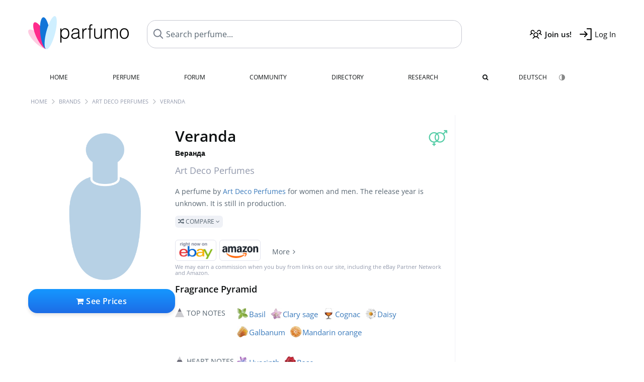

--- FILE ---
content_type: text/html; charset=UTF-8
request_url: https://www.parfumo.com/Perfumes/ArtDeco_Perfumes/Veranda_
body_size: 10138
content:

<!DOCTYPE html>

<html lang="en">

	<head>
		
				<meta name="google-site-verification" content="zxJUhAYvkrWKUiYnD8mz27WHweO2nORrD06ONz9gECs">		<meta name="p:domain_verify" content="79c9b1baaf16bed67e4ba17dde6eee91"/>
		<meta name="fo-verify" content="48fe1994-cec3-46d7-8168-e8f1a7f889ef">
		<meta charset="utf-8">
				<meta name="viewport" content="width=device-width, initial-scale=1.0, viewport-fit=cover">
		<meta name="description" content="Veranda / Веранда Art Deco Perfumes in the fragrance directory ✓ All details & how it smells like » Discover more">
<meta name="keywords" content="Veranda / Веранда, Art Deco Perfumes, Perfumes, Scents, Reviews, Test Report, Comments, Rating, Description, Perfumer">
<link rel="alternate" hreflang="en" href="https://www.parfumo.com/Perfumes/ArtDeco_Perfumes/Veranda_">
<link rel="alternate" hreflang="de" href="https://www.parfumo.de/Parfums/ArtDeco_Perfumes/Veranda_">
<meta property="og:title" content="Veranda / Веранда by Art Deco Perfumes">
<meta property="og:url" content="https://www.parfumo.com/Perfumes/ArtDeco_Perfumes/Veranda_">
	<meta property="og:image" content="https://images.parfumo.de/perfume_bottle/480.png">
<meta property="og:description" content="A perfume by Art Deco Perfumes for women and men. The release year is unknown. It is still in production.  Compare ">
<meta property="fb:app_id" content="579271048801671">
<meta property="og:site_name" content="Parfumo">				<meta name="theme-color" content="#f0f1f6">				<link rel="preload" href="https://assets.parfumo.de/css/_style_defer10800.css" as="style" onload="this.onload=null;this.rel='stylesheet'">
<noscript><link rel="https://assets.parfumo.de/css/_style_defer10800.css" href="styles.css"></noscript>
<link rel="stylesheet" href="https://assets.parfumo.de/css/_style10800.css">


		<link rel="apple-touch-icon" sizes="57x57" href="https://images.parfumo.de/favi/apple-icon-57x57.png">
<link rel="apple-touch-icon" sizes="60x60" href="https://images.parfumo.de/favi/apple-icon-60x60.png">
<link rel="apple-touch-icon" sizes="72x72" href="https://images.parfumo.de/favi/apple-icon-72x72.png">
<link rel="apple-touch-icon" sizes="76x76" href="https://images.parfumo.de/favi/apple-icon-76x76.png">
<link rel="apple-touch-icon" sizes="114x114" href="https://images.parfumo.de/favi/apple-icon-114x114.png">
<link rel="apple-touch-icon" sizes="120x120" href="https://images.parfumo.de/favi/apple-icon-120x120.png">
<link rel="apple-touch-icon" sizes="144x144" href="https://images.parfumo.de/favi/apple-icon-144x144.png">
<link rel="apple-touch-icon" sizes="152x152" href="https://images.parfumo.de/favi/apple-icon-152x152.png">
<link rel="apple-touch-icon" sizes="180x180" href="https://images.parfumo.de/favi/apple-icon-180x180.png">
<link rel="icon" type="image/png" sizes="192x192"  href="https://images.parfumo.de/favi/android-icon-192x192.png">
<link rel="icon" type="image/png" sizes="32x32" href="https://images.parfumo.de/favi/favicon-32x32.png">
<link rel="icon" type="image/png" sizes="96x96" href="https://images.parfumo.de/favi/favicon-96x96.png">
<link rel="icon" type="image/png" sizes="16x16" href="https://images.parfumo.de/favi/favicon-16x16.png">
<meta name="msapplication-TileColor" content="#ffffff">
<meta name="msapplication-TileImage" content="https://images.parfumo.de/favi/ms-icon-144x144.png">
<meta name="theme-color" content="#ffffff">	
		<script>
	function _typeof(t) {
		return (_typeof = "function" == typeof Symbol && "symbol" == typeof Symbol.iterator ? function(t) {
			return typeof t
		} : function(t) {
			return t && "function" == typeof Symbol && t.constructor === Symbol && t !== Symbol.prototype ? "symbol" : typeof t
		})(t)
	}! function() {
		for (var t, e, o = [], n = window, r = n; r;) {
			try {
				if (r.frames.__tcfapiLocator) {
					t = r;
					break
				}
			} catch (t) {}
			if (r === n.top) break;
			r = n.parent
		}
		t || (function t() {
			var e = n.document,
				o = !!n.frames.__tcfapiLocator;
			if (!o)
				if (e.body) {
					var r = e.createElement("iframe");
					r.style.cssText = "display:none", r.name = "__tcfapiLocator", e.body.appendChild(r)
				} else setTimeout(t, 5);
			return !o
		}(), n.__tcfapi = function() {
			for (var t = arguments.length, n = new Array(t), r = 0; r < t; r++) n[r] = arguments[r];
			if (!n.length) return o;
			"setGdprApplies" === n[0] ? n.length > 3 && 2 === parseInt(n[1], 10) && "boolean" == typeof n[3] && (e = n[3], "function" == typeof n[2] && n[2]("set", !0)) : "ping" === n[0] ? "function" == typeof n[2] && n[2]({
				gdprApplies: e,
				cmpLoaded: !1,
				cmpStatus: "stub"
			}) : o.push(n)
		}, n.addEventListener("message", (function(t) {
			var e = "string" == typeof t.data,
				o = {};
			if (e) try {
				o = JSON.parse(t.data)
			} catch (t) {} else o = t.data;
			var n = "object" === _typeof(o) ? o.__tcfapiCall : null;
			n && window.__tcfapi(n.command, n.version, (function(o, r) {
				var a = {
					__tcfapiReturn: {
						returnValue: o,
						success: r,
						callId: n.callId
					}
				};
				t && t.source && t.source.postMessage && t.source.postMessage(e ? JSON.stringify(a) : a, "*")
			}), n.parameter)
		}), !1))
	}();
</script>

<script>
	window._sp_queue = [];
	window._sp_ = {
		config: {
			accountId: 1061,
			baseEndpoint: 'https://cdn.privacy-mgmt.com',

			gdpr: {},
			events: {
				onMessageChoiceSelect: function() {
					console.log('[event] onMessageChoiceSelect', arguments);
				},
				onMessageReady: function() {
					console.log('[event] onMessageReady', arguments);
				},
				onMessageChoiceError: function() {
					console.log('[event] onMessageChoiceError', arguments);
				},
				onPrivacyManagerAction: function() {
					console.log('[event] onPrivacyManagerAction', arguments);
				},
				onPMCancel: function() {
					console.log('[event] onPMCancel', arguments);
				},
				onMessageReceiveData: function() {
					console.log('[event] onMessageReceiveData', arguments);
				},
				onSPPMObjectReady: function() {
					console.log('[event] onSPPMObjectReady', arguments);
				},
				onConsentReady: function(consentUUID, euconsent) {
					console.log('[event] onConsentReady', arguments);
				},
				onError: function() {
					console.log('[event] onError', arguments);
				},
			}
		}
	}
</script>
<script src="https://cdn.privacy-mgmt.com/unified/wrapperMessagingWithoutDetection.js" async></script>
<script>
	var uuSymplr, allCookiesSymplr = document.cookie.split(";").map((e => e.split("="))).reduce(((e, [i, o]) => ({
		...e,
		[i.trim()]: decodeURIComponent(o)
	})), {});

	function createCookieSymplr(e, i) {
		var o = e;
		if (void 0 === (uuSymplr = allCookiesSymplr.uniqueUser)) {
			let e = (Date.now() + window.navigator.userAgent + websiteSymplr).toString();
			uuSymplr = sha256(e), document.cookie = `uniqueUser=${uuSymplr};max-age=31536000;path=/;SameSite=Strict; Secure`
		}
		if (o) {
			var u = allCookiesSymplr.uniqueUserLi;
			void 0 === u && (u = sha256(i), document.cookie = `uniqueUserLi=${u};max-age=31536000;path=/;SameSite=Strict; Secure`), uuSymplr = u
		} else document.cookie = "uniqueUserLi=; max-age=0"
	}
</script>

	<script>
		var dataLayer = [];
		dataLayer.push({
			'seite': 'parfumo.com'
		});
		dataLayer.push({
			'ads': 'true'
		});
					dataLayer.push({
				'video': 'false'
			});
							if (window.innerWidth <= 450) {
				dataLayer.push({
					'sonderanzeigen': 'false'
				});
			} else {
				dataLayer.push({
					'sonderanzeigen': 'false'
				});
			}
					</script>
	<script async src="https://cdns.symplr.de/parfumo.com/parfumo.js"></script>

							<script async src="https://www.googletagmanager.com/gtag/js?id=G-47SHE0CVWT"></script>
		<script>
			window.dataLayer = window.dataLayer || [];
			function gtag() {
				dataLayer.push(arguments);
			}
			gtag('js', new Date());
			gtag('config', 'G-47SHE0CVWT');
		</script>
	
				<title>Veranda / Веранда by Art Deco Perfumes » Reviews & Perfume Facts</title>
			</head>

<body>

<div id="disable_div"></div>


	<div class="header-wrapper">
		<header>
			<div class="header-v2" id="page-top">

	<div class="pre-nav flex">

		<div class="left">
			<div class="logo-holder-v2" itemscope itemtype="https://schema.org/Organization">
				<a href="https://www.parfumo.com" itemprop="url"><img src="https://images.parfumo.de/logos/logo.png" class="logo-v2" alt="Parfumo - the Perfume Community" itemprop="logo"></a>
			</div>
		</div>
		<!-- end left -->

		<div id="search-top" class="middle search hide-mobile">
			<form action="https://www.parfumo.com/s_perfumes_x.php" method="get" class="form-s-ext">
				<input type="hidden" name="in" value="1">
				<div class="search-top-a">
					<input id="s_top" class="action-livesearch" data-wearing-perfume-id="0" name="filter" type="text" value="" spellcheck="false" autocomplete="off" placeholder="Search perfume..." aria-label="Search perfume..."><button type="submit" class="btn-s-ext"><i class="fa fa-angle-right"></i></button>
				</div>
			</form>
			<div id="livesearch"></div>
		</div>
		<!-- end middle -->

		<div class="right">
			<div class="header-icons flex">
				<div class="icon search pointer" onclick="toggleSearch()"></div>
				<div class="icon login-reg register pointer"><a href="https://www.parfumo.com/account/register" class="black"><span class="bold">Join us!</span></a></div>
				<div id="login-btn" class="icon login-reg login pointer black"><span>Log In</span></div>
				<div id="sb-btn" class="icon sb pointer"></div>
			</div>
		</div>
		<!-- end right -->

	</div>
	<!-- end pre-nav -->

	<div class="nav-container">
		<nav class="navi">
			<a href="https://www.parfumo.com" class="">Home</a>
			<a href="https://www.parfumo.com/Perfumes" class="">Perfume</a>
			<a href="https://www.parfumo.com/forums" class="">Forum</a>
			<a href="https://www.parfumo.com/Community" class="">Community</a>
			<a href="https://www.parfumo.com/Brands" class="">Directory</a>
			<a href="https://www.parfumo.com/fdb" class="research" title="Research">Research</a>
			<a href="https://www.parfumo.com/search?show_search=1" class=""><i class="fa fa-search" title="Advanced Search"></i></a>
			<div>
				<a href="https://www.parfumo.de/Parfums/ArtDeco_Perfumes/Veranda_" class="secondary">Deutsch</a>
				<a href="#" class="action_darkmode secondary" title="Dark Mode"><img src="https://images.parfumo.de/nav_darkmode.png" alt="Dark Mode" class="navi_icon"><span class="hide-desktop"> Dark</span></a>
	</div>
		</nav>
	</div>
</div>

<div class="nav-bottom cb"></div>

<div class="login-container grey-box mt-0-5 hide">
	<div class="login-container-form">
		<div class="text-lg bold mt-2 mb-1">Log in</div>
		<form action="https://www.parfumo.com/board/login.php" method="post">
			<input type="hidden" name="autologin" value="checked">
			<input type="hidden" name="login" value="Login">
			<input type="hidden" name="redirect" value="">			<div class="pb-1">
				<input type="text" placeholder="Username" name="username" id="username" class="uk-input"><br>
				<input type="password" placeholder="Password" name="password" id="password" class="uk-input" style="margin-top: 4px;"><br>
				<button class="pbtn pbtn-blue login-btn w-100 mt-1" type="submit">Log In</button>
				<div class="cb"></div>
				<div class="mt-1"><a href="https://www.parfumo.com/account/password_forgot">Forgot your Password?</a></div>
				<div class="mt-1"><a href=" https://www.parfumo.com/account/register">Create new account</a></div>
			</div>
		</form>
	</div>
</div>
<div class="nav-bottom cb"></div>
		</header>
	</div>

			<div class="bc_wrapper"><div id="bc_holder" class="flex w-100"><div class="bc_link"><a href="https://www.parfumo.com">Home</a></div><div class="bc_sep"></div><div class="bc_link"><a href="https://www.parfumo.com/Brands">Brands</a></div><div class="bc_sep"></div><div class="bc_link"><a href="https://www.parfumo.com/Perfumes/ArtDeco_Perfumes">Art Deco Perfumes</a></div><div class="bc_sep"></div><div class="bc_link">Veranda</div></div></div>
	
	<div class="body-wrapper w-100">

		<div class="page-wrapper">
<div class="content_wrapper">

	<div class="main">
		
<div class="mb-3" >
	<div id="pd_order">

		<div id="pd_inf" class="pd_order" data-index="1">

			<main>
	
	<div class="perfume-details-layout">
		<div class="p_images_section">
				<div class="p_image_wrapper">
		<div id="p_image_holder_no_imagery" class="text-center">

																						<img src="https://images.parfumo.de/perfume_bottle/480.png" alt="Veranda / Веранда by Art Deco Perfumes" title="Veranda / Веранда by Art Deco Perfumes" class="p-main-img" fetchpriority="high" itemprop="image">
																		
						
			<div class="comp_pr_box">
																						<a href="https://www.parfumo.com/Perfumes/ArtDeco_Perfumes/Veranda_/prices?ref=cGRfZGVza3RvcA==&btn=vari1" class="comp_pr_btn comp_pr_btn_off1 pointer"><i class="fa fa-shopping-cart" aria-hidden="true"></i> See Prices</a>
																		</div>

		</div>

		<div class="comp_pr_box_mob">
			<div>
																						<a href="https://www.parfumo.com/Perfumes/ArtDeco_Perfumes/Veranda_/prices?ref=cGRfbW9iaWxl&btn=vari2" class="comp_pr_btn comp_pr_btn_off2 pointer"><i class="fa fa-shopping-bag" aria-hidden="true"></i> See Prices</a>
																		</div>
			<div>
						<div class="aff_images">
			

	<div class="btn_aff"><a href="https://www.ebay.com/sch/180345/i.html?_from=R40&_nkw=Art%2BDeco%2BPerfumes%2BVeranda%2B%2B&mkcid=1&mkrid=711-53200-19255-0&siteid=0&campid=5337977657&toolid=20008&mkevt=1" rel="noopener" target="_blank"><img src="https://images.parfumo.de/affi/eb1_en.png" alt="Search" class="ea"></a></div>

	<div class="btn_aff"><a href="https://www.amazon.com/gp/search?ie=UTF8&tag=parfumrnet-20&linkCode=ur2&linkId=dd373524ed33d6512f03a03199f228a0&camp=1789&creative=9325&index=beauty&keywords=Art+Deco+Perfumes+Veranda++" rel="noopener" target="_blank"><img src="https://images.parfumo.de/affi/ama1.png" alt="" class="ea"></a></div>
							<a href="https://www.parfumo.com/Perfumes/ArtDeco_Perfumes/Veranda_/prices?ref=YmFy" class="btn_aff_more text-sm grey nowrap pointer">More <i class="fa fa-angle-right ml-0-5" aria-hidden="true"></i></a>		</div>
					<div class="lightgrey text-3xs">We may earn a commission when you buy from links on our site, including the eBay Partner Network and Amazon.</div>
					</div>
		</div>
		</div>

		
		<div id="prices" class="magic_modal"></div>

		
		</div>

		<div class="p_details_container">
			<div class="p_details_section">
				<div class="p_gender_big lightgreen fr pl-0-5 mt-0-5"><i class="fa fa-venus-mars"></i></div>				<h1 class="p_name_h1" itemprop="name">Veranda <div class="mt-0-5 mb-0-5 text-sm">Веранда</div> <span itemprop="brand" itemscope itemtype="http://schema.org/Brand"><span class="p_brand_name nobold"><a href="https://www.parfumo.com/Perfumes/ArtDeco_Perfumes" itemprop="url" class="lightgrey"><span itemprop="name">Art Deco Perfumes</span></a> </span></span></h1>																							</div>

			<div class="p_details_section_second">
																										
			
			
			
			<div class="p_details_desc grey text-sm leading-6 mt-0-5 mb-2">
				<span itemprop="description">A perfume by <a href="https://www.parfumo.com/Perfumes/ArtDeco_Perfumes">Art Deco Perfumes</a> for women and men. The release year is unknown. It is still in production.<br> <span class="p_compare label_a upper pointer mt-1" data-perfume-id="73584" data-perfume-name="Veranda / Веранда" data-brand-name="Art Deco Perfumes" data-brand-url="ArtDeco_Perfumes" data-perfume-url="Veranda_"><i class="fa fa-random" aria-hidden="true"></i> Compare <i class="fa fa-angle-down" aria-hidden="true"></i></span</span>
			</div>

			<div id="comparison_search_container" class="mt-1 mb-1 hide">
				<div class="grey-box">
					<input type="text" id="comparison_search_input" class="uk-input" autocomplete="off" placeholder="Search perfume to compare..." onkeyup="showResultComparison(event)">

					<div id="comparison_suggestions" class="hide">
						<div class="text-2xs lightgrey upper mb-1 mt-2">Similar fragrances</div>
						<div id="comparison_sim_wrapper" class="comparison_sim_grid"></div>
					</div>

					<div class="ls_popup_wrap">
						<div class="ls_popup" id="comparison_search_results"></div>
					</div>
				</div>
			</div>

						<div class="ab_wrapper_mobile">
				<div class="ab_holder_mobile">
					<div class="mt-2 mb-3"><div class="" id="parfumo_medium_rectangle_2"></div></div>				</div>
			</div>

			<div class="aff-bar-desktop mt-1 mb-1">
											<div class="aff_images">
			

	<div class="btn_aff"><a href="https://www.ebay.com/sch/180345/i.html?_from=R40&_nkw=Art%2BDeco%2BPerfumes%2BVeranda%2B%2B&mkcid=1&mkrid=711-53200-19255-0&siteid=0&campid=5337977657&toolid=20008&mkevt=1" rel="noopener" target="_blank"><img src="https://images.parfumo.de/affi/eb1_en.png" alt="Search" class="ea"></a></div>

	<div class="btn_aff"><a href="https://www.amazon.com/gp/search?ie=UTF8&tag=parfumrnet-20&linkCode=ur2&linkId=dd373524ed33d6512f03a03199f228a0&camp=1789&creative=9325&index=beauty&keywords=Art+Deco+Perfumes+Veranda++" rel="noopener" target="_blank"><img src="https://images.parfumo.de/affi/ama1.png" alt="" class="ea"></a></div>
							<a href="https://www.parfumo.com/Perfumes/ArtDeco_Perfumes/Veranda_/prices?ref=YmFy" class="btn_aff_more text-sm grey nowrap pointer">More <i class="fa fa-angle-right ml-0-5" aria-hidden="true"></i></a>		</div>
					<div class="lightgrey text-3xs">We may earn a commission when you buy from links on our site, including the eBay Partner Network and Amazon.</div>
									</div>

			

	<div class="flex vm mb-1">
		<h2 class="text-lg bold">Fragrance Pyramid</h2>
	</div>
	<div class="notes_list mb-2">
													<div class="pyramid_block nb_t w-100 mt-2">
					<div class="left text-sm upper grey vt nowrap">
						<img src="https://images.parfumo.de/pyr_top.png" alt="Top Notes" class="pyramid-icon"> Top Notes					</div>
					<div class="right"><span class="clickable_note_img notefont0" data-nt="t" data-n_id="249"><span class="nowrap pointer"><img src="https://media.parfumo.com/notes/2c/2c_492fa699efec9c02d50629ffd010b75831954902_1200.jpg?width=44&aspect_ratio=1:1" alt="Basil" loading="lazy" class="np np0">Basil</span></span> <span class="clickable_note_img notefont0" data-nt="t" data-n_id="1941"><span class="nowrap pointer"><img src="https://media.parfumo.com/notes/a3/a3_88737be075820013b5ae41aedf49029763a99388_1200.jpg?width=44&aspect_ratio=1:1" alt="Clary sage" loading="lazy" class="np np0">Clary sage</span></span> <span class="clickable_note_img notefont0" data-nt="t" data-n_id="576"><span class="nowrap pointer"><img src="https://media.parfumo.com/notes/8e/8e_92bc1c123ec67a29a7ce12fa3ce1a5b1b89a3037_1200.jpg?width=44&aspect_ratio=1:1" alt="Cognac" loading="lazy" class="np np0">Cognac</span></span> <span class="clickable_note_img notefont0" data-nt="t" data-n_id="1006"><span class="nowrap pointer"><img src="https://media.parfumo.com/notes/ee/ee_3013dfe0172cf26260245801a767854b695bae4a_1200.jpg?width=44&aspect_ratio=1:1" alt="Daisy" loading="lazy" class="np np0">Daisy</span></span> <span class="clickable_note_img notefont0" data-nt="t" data-n_id="850"><span class="nowrap pointer"><img src="https://media.parfumo.com/notes/60/60_cde03403caf9d806448cfe66f7c6f093e7eed819_1200.jpg?width=44&aspect_ratio=1:1" alt="Galbanum" loading="lazy" class="np np0">Galbanum</span></span> <span class="clickable_note_img notefont0" data-nt="t" data-n_id="1702"><span class="nowrap pointer"><img src="https://media.parfumo.com/notes/51/51_5b6eda27f89fc1c445fbf66f89285b73c953723a_1200.jpg?width=44&aspect_ratio=1:1" alt="Mandarin orange" loading="lazy" class="np np0">Mandarin orange</span></span> </div>
				</div>
												<div class="pyramid_block nb_m w-100 mt-2">
					<div class="left text-sm upper grey vt nowrap">
						<img src="https://images.parfumo.de/pyr_middle.png" alt="Heart Notes" class="pyramid-icon"> Heart Notes					</div>
					<div class="right"><span class="clickable_note_img notefont0" data-nt="m" data-n_id="1157"><span class="nowrap pointer"><img src="https://media.parfumo.com/notes/fa/fa_cc45619cdfc546a54f70faad0d76827e2e208cff_1200.jpg?width=44&aspect_ratio=1:1" alt="Hyacinth" loading="lazy" class="np np0">Hyacinth</span></span> <span class="clickable_note_img notefont0" data-nt="m" data-n_id="2412"><span class="nowrap pointer"><img src="https://media.parfumo.com/notes/3d/3d_4c13f1ff330b3582ca8c2a599202af64b1b1c8f2_1200.jpg?width=44&aspect_ratio=1:1" alt="Rose" loading="lazy" class="np np0">Rose</span></span> </div>
				</div>
												<div class="pyramid_block nb_b w-100 mt-2">
					<div class="left text-sm upper grey vt nowrap">
						<img src="https://images.parfumo.de/pyr_base.png" alt="Base Notes" class="pyramid-icon"> Base Notes					</div>
					<div class="right"><span class="clickable_note_img notefont0" data-nt="b" data-n_id="3268"><span class="nowrap pointer"><img src="https://media.parfumo.com/notes/29/29_e15115af2b744c0d208de6b9e5c6ae930b10c05f_1200.jpg?width=44&aspect_ratio=1:1" alt="Animalic notes" loading="lazy" class="np np0">Animalic notes</span></span> <span class="clickable_note_img notefont0" data-nt="b" data-n_id="1437"><span class="nowrap pointer"><img src="https://media.parfumo.com/notes/34/34_339dbd27d65bfa583d38b54642ba543419296491_1200.jpg?width=44&aspect_ratio=1:1" alt="Copaiba balsam" loading="lazy" class="np np0">Copaiba balsam</span></span> <span class="clickable_note_img notefont0" data-nt="b" data-n_id="1002"><span class="nowrap pointer"><img src="https://media.parfumo.com/notes/34/34_339dbd27d65bfa583d38b54642ba543419296491_1200.jpg?width=44&aspect_ratio=1:1" alt="Gurjum balsam" loading="lazy" class="np np0">Gurjum balsam</span></span> <span class="clickable_note_img notefont0" data-nt="b" data-n_id="2718"><span class="nowrap pointer"><img src="https://media.parfumo.com/notes/52/52_9e5dafe22c5c439350d3f1fc0f825daa022106c6_1200.jpg?width=44&aspect_ratio=1:1" alt="Tobacco" loading="lazy" class="np np0">Tobacco</span></span> </div>
				</div>
						</div>
	
									
			<div class="lightgrey text-2xs leading-6">No ratings yet.</div>
	

			<div class="lightgrey text-2xs leading-6">Submitted by <a href="https://www.parfumo.com/Users/ExUser/Research" class="lightgrey">ExUser</a> · last update on  11/21/2018.</div>
			<div class="mb-1">
				<span class="text-3xs lightgrey2 upper pointer" onclick="toggleResearchInfo(73584, 'ca5c9ce9453afb9ad5d51435d190986e')"><i class="fa fa-check-circle"></i> Source-backed & verified <i class="fa fa-angle-down arr-research-info"></i></span>
			</div>
			<div id="research_info_box" class="grey-box mb-1" style="display:none;"></div>

		</div>
		</div>
	</div>

	<div class="cb" id="edit"></div>

			
</main>





							<div class="ptabs-container pd-nav ptabs-invert mt-1 mb-1"><nav class="flex ptabs "><div><a href="https://www.parfumo.com/action/dologin"><img src="https://images.parfumo.de/icon_collection_36.png" alt="Collection" class="ptab-image"> Collection</a></div><div><a href="https://www.parfumo.com/action/dologin"><img src="https://images.parfumo.de/icon_rate_36.png" alt="Rate" class="ptab-image"> Rate</a></div><div class="pd_inspiration" data-o="inspiration"><span><img src="https://images.parfumo.de/icon_inspiration_36.png" alt="Inspiration" class="ptab-image"> Inspiration</span></div><div><a href="https://www.parfumo.com/action/dologin"><img src="https://images.parfumo.de/icon_classify_36.png" alt="Classify" class="ptab-image"> Classify</a></div><div><a href="https://www.parfumo.com/action/dologin"><img src="https://images.parfumo.de/icon_notes_36.png" alt="Notes" class="ptab-image"> Notes</a></div><div><a href="https://www.parfumo.com/action/dologin"><img src="https://images.parfumo.de/icon_spray_2_36.png" alt="Tracker" class="ptab-image"> Tracker</a></div></nav></div>			
			
		</div>

					<div class="pd_order" data-index="2">
<div class="mt-3 pointer">
	<h2 class="text-2xl"><span class="hl_inspiration">Smells similar</span></h2>
	<div class="hl_inspiration_sub lightgrey mb-1">What the fragrance is similar to</div>
</div>

<div id="inspiration"></div>

<div class="ptabs-container ptabs-micros tabs-inspiration ptabs-scrollable mb-0-5"><button class="scroll-button-l">&#xf104;</button><div class="fade-left"></div><nav class="flex ptabs "><div class="active action_inspiration" data-type="similar" data-title="Smells similar" data-sub_title="What the fragrance is similar to"><span><img src="https://images.parfumo.de/icon_similar_36.png" alt="Similar" class="ptab-image"> Similar</span></div><div class="action_inspiration" data-type="layer" data-title="Good to layer" data-sub_title="What the fragrance goes well with"><span><img src="https://images.parfumo.de/icon_layer_36.png" alt="Layer" class="ptab-image"> Layer</span></div><div class="action_inspiration" data-type="tags" data-title="Associations" data-sub_title="What associations the fragrance evokes"><span><img src="https://images.parfumo.de/icon_tags_36.png" alt="Associations" class="ptab-image"> Associations</span></div></nav><div class="fade-right"></div><button class="scroll-button-r">&#xf105;</button></div>
<div id="inspiration_holder">
	<div class="ptabs-container ptabs-micro ptabs-nowrap ptabs-mobile-left mb-0-5"><nav class="flex ptabs "><div class="action_similar_my" data-type="my"><a href="https://www.parfumo.com/action/dologin"><i class="fa fa-plus"></i> My suggestion</a></div></nav></div>


</div>

</div>
							<div class="pd_order" data-index="3">	<div class="mt-3 mb-3">
		<h2 class="text-2xl">Reviews</h2>
					<div class="w-100 text-center mb-3">
									<a href="https://www.parfumo.com/login.php?redirect=Parfums/ArtDeco_Perfumes/Veranda_" class="lightgrey"><i class="fa fa-4x fa-comment lightgrey2 text-center opacity-50 p-1" aria-hidden="true"></i><br>Write the first Review for Veranda / Веранда!</a>
							</div>
			</div>

</div>
				<div class="pd_order" data-index="4">	<div class="mt-3 mb-3">
		<h2 class="text-2xl">Statements</h2>
					<div class="w-100 text-center mb-3">
									<a href="https://www.parfumo.com/login.php?redirect=Parfums/ArtDeco_Perfumes/Veranda_" class="lightgrey">
						<i class="fa fa-4x fa-street-view lightgrey2 text-center opacity-50 p-1" aria-hidden="true"></i><br>Write the first Statement for Veranda / Веранда!</a>
							</div>
			</div>
</div>
			
			<div class="pd_order" data-index="5">
<div id="edit_classification"></div>
<div class="mt-3 mb-3">
	<h2 class="fl" id="Einordnung"></h2>

	<div class="fl">
		<h2 class="text-2xl">Charts</h2>
		<div class="action_show_chart hide lightgrey mb-1">This is how the community classifies the fragrance.</div>
	</div>

	<div class="action_show_chart hide fr mt-1">
		<span class="pbtn-link toggle_chart active" data-type="pie"><i class="fa fa-pie-chart" aria-hidden="true"></i> Pie Chart</span>
		<span class="pbtn-link toggle_chart" data-type="radar"><i class="fa fa-dot-circle-o" aria-hidden="true"></i> Radar Chart</span>
	</div>

	<div class="cb"></div>

	<div id="classification_holder_am" class="text-center">
		<div class="white-box-padding">
			<div class="ajax_loader_div_center"></div>
		</div>
	</div>
</div></div>
				<div class="pd_order" data-index="6"></div>
		<div class="pd_order" data-index="7">			<div class="mt-3 mb-3">
			<h2 class="text-2xl" id="UserImagery">Images</h2>
			<div class="w-100 text-center mb-3">
									<a href="https://www.parfumo.com/login.php?redirect=%2FPerfumes%2FArtDeco_Perfumes%2FVeranda_" class="lightgrey"><i class="fa fa-4x fa-camera lightgrey2 text-center lightgrey opacity-50 p-1" aria-hidden="true"></i><br>No photo has been submitted for this perfume yet. Submit the first photo!</a>
							</div>
		</div>
	</div>
					<div class="pd_order" data-index="8"></div>
			</div>

		<h2 class="bold mt-3 mb-2">Popular by Art Deco Perfumes</h2>
	<div class="pgrid pgrid-tiny">
					<a href="https://www.parfumo.com/Perfumes/ArtDeco_Perfumes/Kofe_po_grecheski___" class="col"><img src="https://images.parfumo.de/perfume_bottle/140.png" alt="Kofe po-grecheski / Кофе по-гречески by Art Deco Perfumes" loading="lazy"></a>
					<a href="https://www.parfumo.com/Perfumes/ArtDeco_Perfumes/Chypre_Elementary" class="col"><img src="https://images.parfumo.de/perfume_bottle/140.png" alt="Chypre Elementary by Art Deco Perfumes" loading="lazy"></a>
					<a href="https://www.parfumo.com/Perfumes/ArtDeco_Perfumes/Cuir_de_Russie" class="col"><img src="https://images.parfumo.de/perfume_bottle/140.png" alt="Cuir de Russie by Art Deco Perfumes" loading="lazy"></a>
					<a href="https://www.parfumo.com/Perfumes/ArtDeco_Perfumes/Gardenia" class="col"><img src="https://images.parfumo.de/perfume_bottle/140.png" alt="Gardenia by Art Deco Perfumes" loading="lazy"></a>
					<a href="https://www.parfumo.com/Perfumes/ArtDeco_Perfumes/Belaya_Noch__" class="col"><img src="https://images.parfumo.de/perfume_bottle/140.png" alt="Belaya Noch / Белая ночь by Art Deco Perfumes" loading="lazy"></a>
					<a href="https://www.parfumo.com/Perfumes/ArtDeco_Perfumes/Cherniy_Pavlin__" class="col"><img src="https://images.parfumo.de/perfume_bottle/140.png" alt="Cherniy Pavlin / Черный павлин by Art Deco Perfumes" loading="lazy"></a>
					<a href="https://www.parfumo.com/Perfumes/ArtDeco_Perfumes/La_Rose" class="col"><img src="https://images.parfumo.de/perfume_bottle/140.png" alt="La Rose by Art Deco Perfumes" loading="lazy"></a>
					<a href="https://www.parfumo.com/Perfumes/ArtDeco_Perfumes/Leningradskaya_Siren__" class="col"><img src="https://images.parfumo.de/perfume_bottle/140.png" alt="Leningradskaya Siren / Ленинградская сирень by Art Deco Perfumes" loading="lazy"></a>
					<a href="https://www.parfumo.com/Perfumes/ArtDeco_Perfumes/Leningradskaya_Fantasia__" class="col"><img src="https://images.parfumo.de/perfume_bottle/140.png" alt="Leningradskaya Fantasia / Ленинградская фантазия by Art Deco Perfumes" loading="lazy"></a>
					<a href="https://www.parfumo.com/Perfumes/ArtDeco_Perfumes/Autumn_Defoliation" class="col"><img src="https://images.parfumo.de/perfume_bottle/140.png" alt="Autumn Defoliation by Art Deco Perfumes" loading="lazy"></a>
			</div>
</div>	</div>

	<div class="sidebar">
		<div class="sidebar_a">
			<div class="ab_490"><div class="" id="parfumo_medium_rectangle_1"></div></div>		</div>

		
		<div class="text-xl bold mt-1 mb-2">
	<a href="https://www.parfumo.com/Perfumes/ArtDeco_Perfumes" class="black">Art Deco Perfumes</a>
</div>

	<div class="text-lg mb-1">
		Popular	</div>
	<div class="mb-2">
									<a href="https://www.parfumo.com/Perfumes/ArtDeco_Perfumes/Kofe_po_grecheski___"><img src="https://images.parfumo.de/perfume_bottle/120.png" alt="Kofe po-grecheski / Кофе по-гречески by Art Deco Perfumes" loading="lazy" class="p_pic_sidebar" onerror="this.style.display='none'"></a>
							<a href="https://www.parfumo.com/Perfumes/ArtDeco_Perfumes/Chypre_Elementary"><img src="https://images.parfumo.de/perfume_bottle/120.png" alt="Chypre Elementary by Art Deco Perfumes" loading="lazy" class="p_pic_sidebar" onerror="this.style.display='none'"></a>
							<a href="https://www.parfumo.com/Perfumes/ArtDeco_Perfumes/Cuir_de_Russie"><img src="https://images.parfumo.de/perfume_bottle/120.png" alt="Cuir de Russie by Art Deco Perfumes" loading="lazy" class="p_pic_sidebar" onerror="this.style.display='none'"></a>
							<a href="https://www.parfumo.com/Perfumes/ArtDeco_Perfumes/Gardenia"><img src="https://images.parfumo.de/perfume_bottle/120.png" alt="Gardenia by Art Deco Perfumes" loading="lazy" class="p_pic_sidebar" onerror="this.style.display='none'"></a>
							<a href="https://www.parfumo.com/Perfumes/ArtDeco_Perfumes/Belaya_Noch__"><img src="https://images.parfumo.de/perfume_bottle/120.png" alt="Belaya Noch / Белая ночь by Art Deco Perfumes" loading="lazy" class="p_pic_sidebar" onerror="this.style.display='none'"></a>
							<a href="https://www.parfumo.com/Perfumes/ArtDeco_Perfumes/Cherniy_Pavlin__"><img src="https://images.parfumo.de/perfume_bottle/120.png" alt="Cherniy Pavlin / Черный павлин by Art Deco Perfumes" loading="lazy" class="p_pic_sidebar" onerror="this.style.display='none'"></a>
							<a href="https://www.parfumo.com/Perfumes/ArtDeco_Perfumes/La_Rose"><img src="https://images.parfumo.de/perfume_bottle/120.png" alt="La Rose by Art Deco Perfumes" loading="lazy" class="p_pic_sidebar" onerror="this.style.display='none'"></a>
							<a href="https://www.parfumo.com/Perfumes/ArtDeco_Perfumes/Leningradskaya_Siren__"><img src="https://images.parfumo.de/perfume_bottle/120.png" alt="Leningradskaya Siren / Ленинградская сирень by Art Deco Perfumes" loading="lazy" class="p_pic_sidebar" onerror="this.style.display='none'"></a>
						</div>



		<div class="sidebar_a">
			<div class="ab_490"><div class="" id="parfumo_skyscraper_1"></div></div>		</div>
	</div>

</div>

</div>
</div>

<footer id="footer_holder">

	<div id="footer">

					<div class="mt-2"><a href="https://www.parfumo.com/account/register">Create your account now!</a></div>
		
		<div class="footer-links leading-8 flex">

			<div class="section">
				<div class="links">
					<div class="section_title upper">All about perfume</div>
					<a href="https://www.parfumo.com/Perfumes" class="lightgrey">Perfume</a><br>
					<a href="https://www.parfumo.com/Popular_Brands" class="lightgrey">Perfume Brands</a><br>
					<a href="https://www.parfumo.com/Perfumers" class="lightgrey">Perfumers</a><br>
					<a href="https://www.parfumo.com/Fragrance_Notes" class="lightgrey">Fragrance Notes</a><br>
					<a href="https://www.parfumo.com/Perfumes/Dupes" class="lightgrey">Similar Perfumes</a>
				</div>
			</div>

			<div class="section">
				<div class="links">
					<div class="section_title upper">Parfumo</div>
					<a href="https://www.parfumo.com/rules" class="lightgrey">Community Rules</a><br>
					<a href="https://www.parfumo.com/team" class="lightgrey">Parfumo Team</a><br>
															<a href="https://parfumo.app" rel="noopener" target="_blank" class="lightgrey">Parfumo App</a><br>									</div>
			</div>

			<div class="section">
				<div class="links">
					<div class="section_title upper">Service</div>
					<a href="https://www.parfumo.com/help" class="lightgrey">Help</a><br>
					<a href="https://www.parfumo.com/Sitemap" class="lightgrey">Sitemap</a><br>
					<a href="https://www.parfumo.com/Privacy_Policy" class="lightgrey">Privacy Policy</a><br>
										<a href="#" onclick="window._sp_.gdpr.loadPrivacyManagerModal(237108)" class="lightgrey">Cookie Settings</a><br>					<a href="https://www.parfumo.com/legal-notice" class="lightgrey">Legal Notice</a>
				</div>
			</div>

			<div class="section">

				<div class="social-icons flex">
					<div><a href="https://instagram.com/parfumo" rel="noopener" target="_blank"><img src="https://images.parfumo.de/social/instagram.png" loading="lazy" alt="Instagram"></a></div>
					<div><a href="https://www.facebook.com/parfumo" rel="noopener" target="_blank"><img src="https://images.parfumo.de/social/facebook.png" loading="lazy" alt="Facebook"></a></div>
					<div><a href="https://twitter.com/parfumo" rel="noopener" target="_blank"><img src="https://images.parfumo.de/social/x.png" loading="lazy" alt="X / Twitter"></a></div>
				</div>

				<div class="store_icons">
					
											<a href="https://apps.apple.com/app/parfumo/id1220565521" rel="noopener" target="_blank"><img src="https://images.parfumo.de/footer_app_store.png" alt="App Store" loading="lazy" class="app"></a>
						<a href="https://play.google.com/store/apps/details?id=de.parfumo.app&hl=en" rel="noopener" target="_blank"><img src="https://images.parfumo.de/footer_play_store.png" loading="lazy" alt="Play Store" class="app"></a>
														</div>
				<div class="mt-0-5">
										<div class="lang-toggle">
																			<span class="active"><img src="https://images.parfumo.de/footer_us.png" alt="EN" loading="lazy">English</span>
							<a href="https://www.parfumo.de/Parfums/ArtDeco_Perfumes/Veranda_"><img src="https://images.parfumo.de/footer_de.png" alt="DE" loading="lazy">Deutsch</a>
											</div>
				</div>
			</div>
		</div>

		<div class="text-center mt-2"><a href="https://www.parfumo.com/support-us" class="pbtn pbtn-darkgrey"><img src="https://images.parfumo.de/donate_icon_footer.png" alt="This community is fueled by our passion for perfume ...and coffee!" class="donate_mug">Support Parfumo <i class="fa fa-angle-right" aria-hidden="true"></i></a></div>

		<div class="text-2xs text-center lightgrey upper mt-3">
			Smelling great since 2008! | &copy; Parfumo
		</div>

		
	</div>

</footer>

<script src="https://www.parfumo.com/js/plugins/jquery-3.7.1.min.js"></script>
<script src="https://assets.parfumo.de/js/_js_main10800.js"></script>
<script src="https://assets.parfumo.de/js/main10800.js"></script>




	<script>
		$('.rating-details').click(function(){ratingDetails($(this),'55636F','e23d6bbc1db6c05f6b64190cb7dc3c82');});$('.barfiller_element').on('inview',function(event,isInView){if(isInView){$('#bar').barfiller({bgClass:'blue',tooltip:false,duration:750});$('#bar_dur').barfiller({bgClass:'red',tooltip:false,duration:750});$('#bar_bottle').barfiller({bgClass:'green',tooltip:false,duration:750});$('#bar_sillage').barfiller({bgClass:'purple',tooltip:false,duration:750});$('#bar_pricing').barfiller({bgClass:'grey',tooltip:false,duration:750});}});$(document).on('click','.action_darkmode',function(e){e.preventDefault();$(this).html('<i class="fa fa-spinner fa-spin"></i>');toggleDarkMode();});$(document).on('submit','.form-s-ext',function(){$('.btn-s-ext i').removeClass('fa-angle-right').addClass('fa-spinner fa-spin');});$(document).on('focus','.action-livesearch',function(){$('.btn-s-ext').show().animateCss('fadeIn');});$(document).on('click','.action-livesearch',function(){$(this).select();});$(document).on('keyup','.action-livesearch',function(e){performLiveSearch(e);});$('.clickable_note_img').click(function(){notesPopup('73584',$(this).data('nt'),$(this).data('n_id'),'No','e23d6bbc1db6c05f6b64190cb7dc3c82');});$(function(){if($(".p_con")[0]){$('.p_con').click(function(){getConcentrationsPopup(73584,0,'ca5c9ce9453afb9ad5d51435d190986e');});}});function toggleResearchInfo(p_id,h){var box=$('#research_info_box');if(box.is(':visible')){$('.arr-research-info').removeClass('toggle-up');box.slideUp('fast');}else{if(box.html()==''){box.html('<div class="ajax_loader_div_center"></div>');}
$('.arr-research-info').addClass('toggle-up');box.slideDown('fast');if(!box.data('loaded')){$.get('/action/get_research_info.php',{p_id:p_id,h:h},function(data){box.html(data);box.data('loaded',true);});}}}
$('.pd_inspiration').on('click',function(){if($(this).data('o')=='inspiration'){$('html, body').animate({scrollTop:$("#inspiration").offset().top-120},'fast');$('.action_toggle_inspiration').click();}});var inspiration_type_current='similar';var similar_uservote_s_id='0';var layer_uservote_s_id='0';$('.action_inspiration').click(function(){$('.action_inspiration').removeClass('active');$(this).addClass('active');$('.hl_inspiration').html($(this).data('title'));$('.hl_inspiration_sub').html($(this).data('sub_title'));inspiration_type=$(this).data('type');if(inspiration_type_current==inspiration_type){return;}
var inspiration_details={type:inspiration_type,p_id:'73584',similar_uservote_s_id:similar_uservote_s_id,layer_uservote_s_id:layer_uservote_s_id,h:'ca5c9ce9453afb9ad5d51435d190986e'};getPerfumeInspiration(inspiration_details);inspiration_type_current=inspiration_type;});$(document).off('click','.action_similar').on('click','.action_similar',function(e){$('.arr-similar-my').removeClass('toggle-up');$('#sim_holder_my_'+inspiration_type_current).hide();if($(this).hasClass('active')){return false;}
$('.action_similar, .action_similar_my').removeClass('active');$(this).addClass('active');getPerfumeSimilar('73584',inspiration_type_current,$(this).data('type'),'ca5c9ce9453afb9ad5d51435d190986e');});$(document).on('click','.sim_item',function(e){similarSneakPeek(e,$(this).offset(),inspiration_type_current,$(this).data('p_id'),$(this).data('s_id'),'e23d6bbc1db6c05f6b64190cb7dc3c82');});$(document).on('click','.action_toggle_review_translation',function(){getOriginalReviewTexts($(this).attr('data-review_id'),$(this).attr('data-lang'),$(this).attr('data-h'),'e23d6bbc1db6c05f6b64190cb7dc3c82');});$('.action_more_reviews').click(function(){$('.action_reviews_order').removeClass('active');$('*[data-o="'+reviews_o+'"]').addClass('active');getPerfumeReviews('0',reviews_o,'Nein',true,'73584','ca5c9ce9453afb9ad5d51435d190986e');});function getClassificationChart(type,p,h){var charts=["pie","radar","tree"];var n=charts.includes(type);$.post("https://www.parfumo.com/action/perfume/get_classification_"+type+".php",{p:p,h:h,csrf_key:'e23d6bbc1db6c05f6b64190cb7dc3c82'},function(data){$('#classification_holder_am').html(data);$('#classi_link').html('Classify Perfume');});}
var classVisible=false;$('#Einordnung').on('inview',function(event,isInView){if(classVisible==false){getClassificationChart('pie',73584,'207c767df5b2b04863713fd47c54db75');}
classVisible=true;});$(function(){$(".toggle_chart").click(function(){$('.toggle_chart').removeClass('active');$(this).addClass('active');getClassificationChart($(this).data("type"),73584,'207c767df5b2b04863713fd47c54db75');});});	</script>

<script>(function(){function c(){var b=a.contentDocument||a.contentWindow.document;if(b){var d=b.createElement('script');d.innerHTML="window.__CF$cv$params={r:'9c3eecbeac2c4603',t:'MTc2OTQxOTEyNQ=='};var a=document.createElement('script');a.src='/cdn-cgi/challenge-platform/scripts/jsd/main.js';document.getElementsByTagName('head')[0].appendChild(a);";b.getElementsByTagName('head')[0].appendChild(d)}}if(document.body){var a=document.createElement('iframe');a.height=1;a.width=1;a.style.position='absolute';a.style.top=0;a.style.left=0;a.style.border='none';a.style.visibility='hidden';document.body.appendChild(a);if('loading'!==document.readyState)c();else if(window.addEventListener)document.addEventListener('DOMContentLoaded',c);else{var e=document.onreadystatechange||function(){};document.onreadystatechange=function(b){e(b);'loading'!==document.readyState&&(document.onreadystatechange=e,c())}}}})();</script></body>

</html>